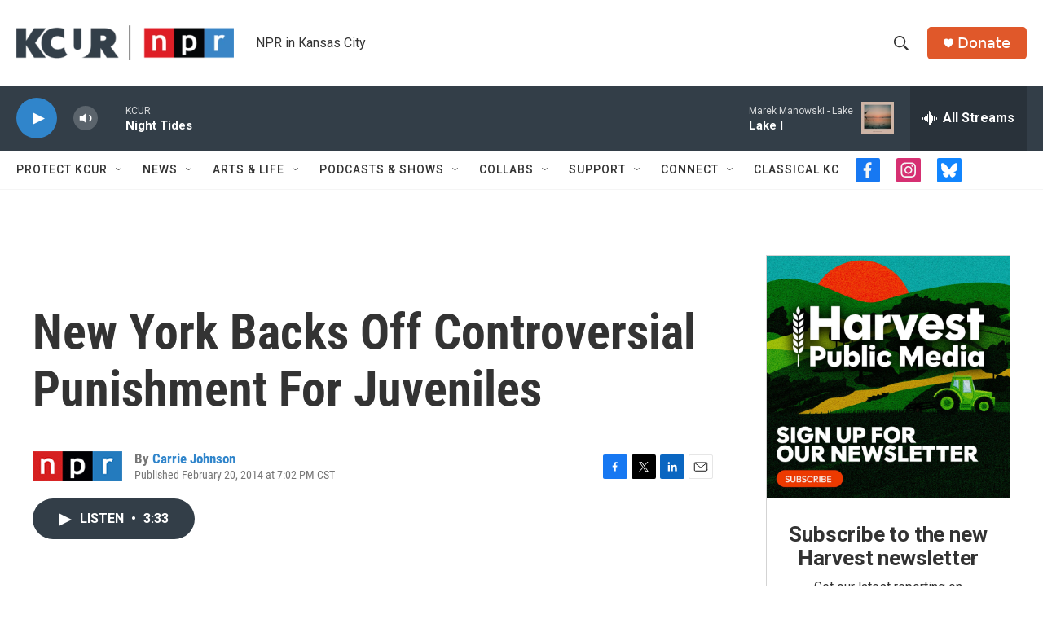

--- FILE ---
content_type: text/html; charset=utf-8
request_url: https://www.google.com/recaptcha/api2/aframe
body_size: 265
content:
<!DOCTYPE HTML><html><head><meta http-equiv="content-type" content="text/html; charset=UTF-8"></head><body><script nonce="_aKcbTG5tv2agtLVUHa6hw">/** Anti-fraud and anti-abuse applications only. See google.com/recaptcha */ try{var clients={'sodar':'https://pagead2.googlesyndication.com/pagead/sodar?'};window.addEventListener("message",function(a){try{if(a.source===window.parent){var b=JSON.parse(a.data);var c=clients[b['id']];if(c){var d=document.createElement('img');d.src=c+b['params']+'&rc='+(localStorage.getItem("rc::a")?sessionStorage.getItem("rc::b"):"");window.document.body.appendChild(d);sessionStorage.setItem("rc::e",parseInt(sessionStorage.getItem("rc::e")||0)+1);localStorage.setItem("rc::h",'1768792609766');}}}catch(b){}});window.parent.postMessage("_grecaptcha_ready", "*");}catch(b){}</script></body></html>